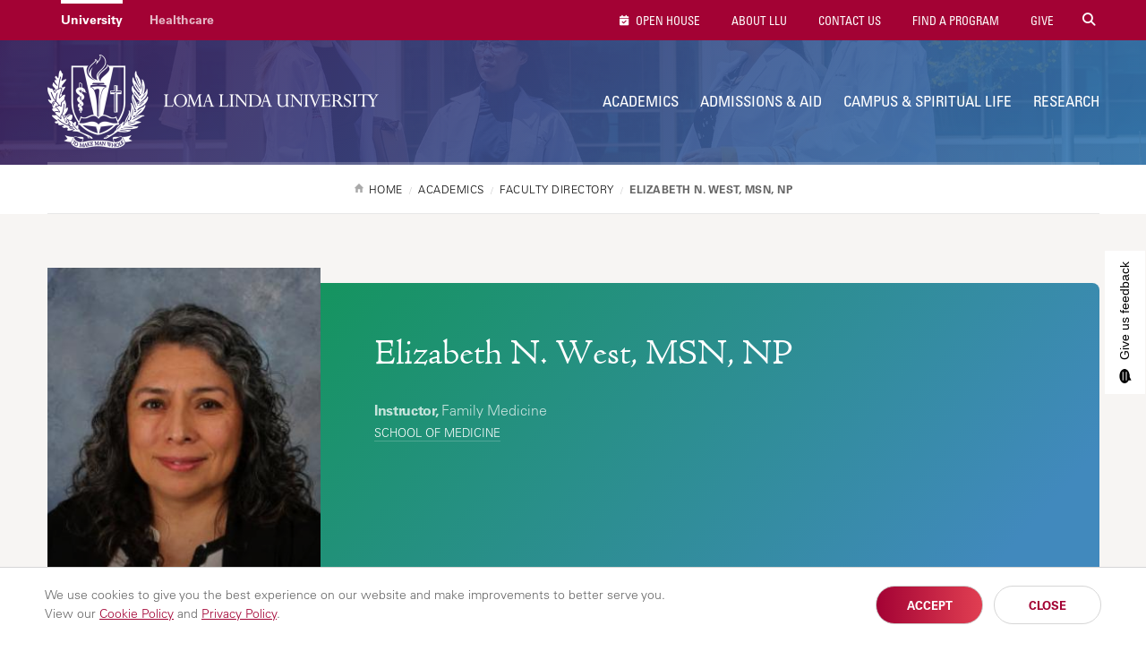

--- FILE ---
content_type: text/html; charset=UTF-8
request_url: https://llu.edu/academics/faculty/west-elizabeth?rsource=home.llu.edu/academics/faculty/west-elizabeth
body_size: 10706
content:
<!DOCTYPE html>
<html lang="en" dir="ltr" prefix="content: http://purl.org/rss/1.0/modules/content/  dc: http://purl.org/dc/terms/  foaf: http://xmlns.com/foaf/0.1/  og: http://ogp.me/ns#  rdfs: http://www.w3.org/2000/01/rdf-schema#  schema: http://schema.org/  sioc: http://rdfs.org/sioc/ns#  sioct: http://rdfs.org/sioc/types#  skos: http://www.w3.org/2004/02/skos/core#  xsd: http://www.w3.org/2001/XMLSchema# " itemtype="https://schema.org/WebPage">
  <head>
    <meta charset="utf-8" />
<script src="/sites/llu.edu/files/hotjar/hotjar.script.js?t8u3e2"></script>
<meta name="description" content="" />
<link rel="canonical" href="https://llu.edu/academics/faculty/west-elizabeth" />
<meta property="og:url" content="https://llu.edu/academics/faculty/west-elizabeth" />
<meta property="og:title" content="Elizabeth N. West, MSN, NP | Loma Linda University" />
<meta property="og:description" content="" />
<meta name="twitter:card" content="summary" />
<meta name="twitter:description" content="" />
<meta name="twitter:title" content="Elizabeth N. West, MSN, NP | Loma Linda University" />
<meta name="Generator" content="Drupal 10 (https://www.drupal.org)" />
<meta name="MobileOptimized" content="width" />
<meta name="HandheldFriendly" content="true" />
<meta name="viewport" content="width=device-width, initial-scale=1" />
<style>div#sliding-popup, div#sliding-popup .eu-cookie-withdraw-banner, .eu-cookie-withdraw-tab {background: #ffffff} div#sliding-popup.eu-cookie-withdraw-wrapper { background: transparent; } #sliding-popup h1, #sliding-popup h2, #sliding-popup h3, #sliding-popup p, #sliding-popup label, #sliding-popup div, .eu-cookie-compliance-more-button, .eu-cookie-compliance-secondary-button, .eu-cookie-withdraw-tab { color: #999;} .eu-cookie-withdraw-tab { border-color: #999;}</style>
<link rel="icon" href="/themes/lluh_university/favicon.ico" type="image/vnd.microsoft.icon" />
<script>window.a2a_config=window.a2a_config||{};a2a_config.callbacks=[];a2a_config.overlays=[];a2a_config.templates={};</script>
<style>.a2a_svg { border-radius: 0 !important; }
.addtoany_list { display: block !important; margin-top: 20px; }</style>

    <link rel="stylesheet" media="all" href="/sites/llu.edu/files/css/css_YUWj4QOGnkU4J3KMCSPVc6k54TW2lKhp9mV3-BZlHpM.css?delta=0&amp;language=en&amp;theme=lluh_university&amp;include=[base64]" />
<link rel="stylesheet" media="all" href="https://use.fontawesome.com/releases/v6.4.2/css/all.css" />
<link rel="stylesheet" media="all" href="https://use.fontawesome.com/releases/v6.4.2/css/v4-shims.css" />
<link rel="stylesheet" media="all" href="/sites/llu.edu/files/css/css_F91k18ONB0N22lmHLyvCBmEDXYiVpR1QDFopEoUacm4.css?delta=3&amp;language=en&amp;theme=lluh_university&amp;include=[base64]" />
<link rel="stylesheet" media="all" href="/themes/lluh/css/site.css?t8u3e2" />
<link rel="stylesheet" media="all" href="//fast.fonts.net/cssapi/ac34928a-4ba7-4d9a-87aa-98c72397fc91.css" />
<link rel="stylesheet" media="all" href="/themes/lluh/css/style.css?t8u3e2" />
<link rel="stylesheet" media="all" href="/themes/lluh/css/system.theme.css?t8u3e2" />
<link rel="stylesheet" media="all" href="/sites/llu.edu/files/css/css_LUrWQl1ohL2zcaLY02KycuaiJBk0mFbOQmhkOfUYQeA.css?delta=8&amp;language=en&amp;theme=lluh_university&amp;include=[base64]" />

    <script type="application/json" data-drupal-selector="drupal-settings-json">{"path":{"baseUrl":"\/","pathPrefix":"","currentPath":"node\/1988976","currentPathIsAdmin":false,"isFront":false,"currentLanguage":"en","currentQuery":{"rsource":"home.llu.edu\/academics\/faculty\/west-elizabeth"}},"pluralDelimiter":"\u0003","suppressDeprecationErrors":true,"gtm":{"tagId":null,"settings":{"data_layer":"dataLayer","include_classes":false,"allowlist_classes":"","blocklist_classes":"","include_environment":false,"environment_id":"","environment_token":""},"tagIds":["GTM-K76K2R"]},"gtag":{"tagId":"","consentMode":false,"otherIds":[],"events":[],"additionalConfigInfo":[]},"ajaxPageState":{"libraries":"[base64]","theme":"lluh_university","theme_token":null},"ajaxTrustedUrl":[],"simple_popup_blocks":{"settings":[]},"stickynav":{"selector":".sticky","offsets":{"selector":"","custom_offset":null}},"eu_cookie_compliance":{"cookie_policy_version":"1.0.0","popup_enabled":true,"popup_agreed_enabled":false,"popup_hide_agreed":false,"popup_clicking_confirmation":false,"popup_scrolling_confirmation":false,"popup_html_info":"\u003Cdiv aria-labelledby=\u0022popup-text\u0022  class=\u0022eu-cookie-compliance-banner eu-cookie-compliance-banner-info eu-cookie-compliance-banner--opt-in\u0022\u003E\n  \u003Cdiv class=\u0022popup-content info eu-cookie-compliance-content\u0022\u003E\n        \u003Cdiv id=\u0022popup-text\u0022 class=\u0022eu-cookie-compliance-message\u0022 role=\u0022document\u0022\u003E\n      \u003Cp\u003EWe use cookies to give you the best experience on our website and make improvements to better serve you. \u003Cspan\u003EView our \u003Ca href=\u0022https:\/\/lluh.org\/privacy\/cookie-policy\u0022 target=\u0022_blank\u0022\u003ECookie Policy\u003C\/a\u003E and \u003Ca href=\u0022https:\/\/lluh.org\/privacy\/online-privacy-policy\u0022 target=\u0022_blank\u0022\u003EPrivacy Policy\u003C\/a\u003E.\u003C\/span\u003E\u003C\/p\u003E\n\n          \u003C\/div\u003E\n\n    \n    \u003Cdiv id=\u0022popup-buttons\u0022 class=\u0022eu-cookie-compliance-buttons\u0022\u003E\n            \u003Cbutton type=\u0022button\u0022 class=\u0022agree-button eu-cookie-compliance-secondary-button\u0022\u003EAccept\u003C\/button\u003E\n              \u003Cbutton type=\u0022button\u0022 class=\u0022decline-button eu-cookie-compliance-default-button\u0022\u003EClose\u003C\/button\u003E\n          \u003C\/div\u003E\n  \u003C\/div\u003E\n\u003C\/div\u003E","use_mobile_message":false,"mobile_popup_html_info":"\u003Cdiv aria-labelledby=\u0022popup-text\u0022  class=\u0022eu-cookie-compliance-banner eu-cookie-compliance-banner-info eu-cookie-compliance-banner--opt-in\u0022\u003E\n  \u003Cdiv class=\u0022popup-content info eu-cookie-compliance-content\u0022\u003E\n        \u003Cdiv id=\u0022popup-text\u0022 class=\u0022eu-cookie-compliance-message\u0022 role=\u0022document\u0022\u003E\n      \n          \u003C\/div\u003E\n\n    \n    \u003Cdiv id=\u0022popup-buttons\u0022 class=\u0022eu-cookie-compliance-buttons\u0022\u003E\n            \u003Cbutton type=\u0022button\u0022 class=\u0022agree-button eu-cookie-compliance-secondary-button\u0022\u003EAccept\u003C\/button\u003E\n              \u003Cbutton type=\u0022button\u0022 class=\u0022decline-button eu-cookie-compliance-default-button\u0022\u003EClose\u003C\/button\u003E\n          \u003C\/div\u003E\n  \u003C\/div\u003E\n\u003C\/div\u003E","mobile_breakpoint":768,"popup_html_agreed":false,"popup_use_bare_css":false,"popup_height":"auto","popup_width":"100%","popup_delay":1000,"popup_link":"https:\/\/lluh.org\/privacy","popup_link_new_window":true,"popup_position":false,"fixed_top_position":true,"popup_language":"en","store_consent":false,"better_support_for_screen_readers":false,"cookie_name":"cookie_consent","reload_page":false,"domain":"","domain_all_sites":false,"popup_eu_only":false,"popup_eu_only_js":false,"cookie_lifetime":100,"cookie_session":0,"set_cookie_session_zero_on_disagree":0,"disagree_do_not_show_popup":false,"method":"opt_in","automatic_cookies_removal":true,"allowed_cookies":"","withdraw_markup":"\u003Cbutton type=\u0022button\u0022 class=\u0022eu-cookie-withdraw-tab\u0022\u003EPrivacy settings\u003C\/button\u003E\n\u003Cdiv aria-labelledby=\u0022popup-text\u0022 class=\u0022eu-cookie-withdraw-banner\u0022\u003E\n  \u003Cdiv class=\u0022popup-content info eu-cookie-compliance-content\u0022\u003E\n    \u003Cdiv id=\u0022popup-text\u0022 class=\u0022eu-cookie-compliance-message\u0022 role=\u0022document\u0022\u003E\n      \u003Ch2\u003EWe use cookies on this site to enhance your user experience\u003C\/h2\u003E\n\u003Cp\u003EYou have given your consent for us to set cookies.\u003C\/p\u003E\n\n    \u003C\/div\u003E\n    \u003Cdiv id=\u0022popup-buttons\u0022 class=\u0022eu-cookie-compliance-buttons\u0022\u003E\n      \u003Cbutton type=\u0022button\u0022 class=\u0022eu-cookie-withdraw-button \u0022\u003EWithdraw consent\u003C\/button\u003E\n    \u003C\/div\u003E\n  \u003C\/div\u003E\n\u003C\/div\u003E","withdraw_enabled":false,"reload_options":0,"reload_routes_list":"","withdraw_button_on_info_popup":false,"cookie_categories":[],"cookie_categories_details":[],"enable_save_preferences_button":true,"cookie_value_disagreed":"0","cookie_value_agreed_show_thank_you":"1","cookie_value_agreed":"2","containing_element":"body","settings_tab_enabled":false,"olivero_primary_button_classes":"","olivero_secondary_button_classes":"","close_button_action":"close_banner","open_by_default":true,"modules_allow_popup":true,"hide_the_banner":false,"geoip_match":true,"unverified_scripts":[]},"faculty_eid":"19116632","user":{"uid":0,"permissionsHash":"5b25892965e3f0930c913459552d05e53cc6c79fa1e95da3eeadfe215240cd11"}}</script>
<script src="/themes/lluh/js/modernizr.js?t8u3e2"></script>
<script src="/themes/lluh/js/jquery.min.js?t8u3e2"></script>
<script src="/sites/llu.edu/files/js/js_YQRzey9wc_EXuc1a_boZ72VPIMxcj1s--uRjPfEr9UI.js?scope=header&amp;delta=2&amp;language=en&amp;theme=lluh_university&amp;include=eJxtztEOgyAMBdAfAvtJpGJFtFIiZRl_PzbNki0-9d7z0FycJhVMDfAKw3xIUlPinplcllyzG1n8VuDGTNHot5bwAd9kmOsCgWVEtsUfMWs5bS12IZzoMEEk9FeKAYLuvxXDfx9wxaeh6rzIFqmfPiRi8gR3aGb0lbW5nVI9h8JF9k32Qy9Q9GIb"></script>
<script src="/modules/contrib/google_tag/js/gtm.js?t8u3e2"></script>
<script src="/modules/contrib/google_tag/js/gtag.js?t8u3e2"></script>

    <meta name="apple-mobile-web-app-capable" content="yes">
    <meta name="mobile-web-app-capable" content="yes">

        <link rel="apple-touch-icon" sizes="180x180" href="/apple-touch-icon.png">
    <link rel="icon" type="image/png" sizes="32x32" href="/favicon-32x32.png">
    <link rel="icon" type="image/png" sizes="16x16" href="/favicon-16x16.png">
    <link rel="manifest" href="/site.webmanifest">
    <meta name="msapplication-TileColor" content="#da532c">
    <meta name="theme-color" content="#ffffff">

    <title>Elizabeth N. West, MSN, NP | Loma Linda University</title>
    
  </head>
  <body class="no-js path-node page-node-type-faculty-profile fs-grid university">
    
        <a href="#main-content" id="skip_to_content" class="skip_link">
      Skip to main content
    </a>
    <noscript><iframe src="https://www.googletagmanager.com/ns.html?id=GTM-K76K2R"
                  height="0" width="0" style="display:none;visibility:hidden"></iframe></noscript>

      <div class="dialog-off-canvas-main-canvas" data-off-canvas-main-canvas>
      

<div class="page_wrapper js-navigation_push">
  <header class="header" id="header" role="banner" itemscope itemtype="http://schema.org/WPHeader">
  <div class="header_nest js-conditional-mask theme_purple  theme_transparent">
      <div class="js-background header_background" data-background-options='{"source": {"0px": "https://llu.edu/sites/llu.edu/files/styles/crop_page_header_small/public/2025-04/banner-llu-faculty.jpg?itok=OV287pWj", "740px": "https://llu.edu/sites/llu.edu/files/styles/crop_page_header_medium_/public/2025-04/banner-llu-faculty.jpg?itok=bHaF4eUz", "980px": "https://llu.edu/sites/llu.edu/files/styles/crop_page_header_large/public/2025-04/banner-llu-faculty.jpg?itok=4Kw4ClS5"}}'></div>
      <div class="header_wrapper">
      <div class="header_ribbon">
        <div class="fs-row">
          <div class="fs-cell">
            
      
  <nav class="secondary_nav secondary_nav_lg" aria-label="Secondary Navigation" itemscope itemtype="https://schema.org/SiteNavigationElement">
    <h2 class="secondary_nav_heading">Secondary Navigation</h2>
    <div class="secondary_nav_list" role="navigation">
                <div class="secondary_nav_item active"
                        itemprop="url">
            <a href="https://llu.edu/" class="secondary_nav_link active"
                        >
            University
  </a>

      </div>
                <div class="secondary_nav_item"
                        itemprop="url">
            <a href="https://lluh.org" class="secondary_nav_link"
    target="_blank"                    >
            Healthcare
  </a>

      </div>
        </div>
  </nav>
  


            
        <nav class="utility_nav" aria-label="Utility Navigation" itemscope itemtype="http://schema.org/SiteNavigationElement">
    <h2 class="utility_nav_heading">Utility Navigation</h2>
    <div class="utility_nav_list" role="navigation">
                <div class="utility_nav_item"
                        itemprop="url">
            <a href="https://llu.edu/admissions-aid/visit-our-campus/open-house?os_campaign=oh&amp;os_component=global&amp;utm_source=llu-site" class="utility_nav_link "
                        >
    <i class="fa fa-fas fa-calendar-check"></i>        Open House
  </a>

      </div>
                <div class="utility_nav_item"
                        itemprop="url">
            <a href="/about-llu" class="utility_nav_link "
                        >
            About LLU
  </a>

      </div>
                <div class="utility_nav_item"
                        itemprop="url">
            <a href="https://llu.edu/about-llu/contact-us" class="utility_nav_link"
                        >
            Contact Us
  </a>

      </div>
                <div class="utility_nav_item"
                        itemprop="url">
            <a href="/academics/programs" class="utility_nav_link "
                        >
            Find A Program
  </a>

      </div>
                <div class="utility_nav_item"
                        itemprop="url">
            <a href="https://lluh.org/giving" class="utility_nav_link "
    target="_blank"                    >
            Give
  </a>

      </div>
          <div class="utility_nav_item" itemprop="url">
    <span class="js-swap utility_nav_link search" href="#search" itemprop="name" data-swap-target=".site_search_lg"><i class="fa fa-search"></i> Search Site</span>
  </div>

    </div>
  </nav>
  


            <button class="mobile_sidebar_handle">Menu</button>
          </div>
        </div>
      </div>
      <div class="header_masthead_mini">
        <div class="fs-row">
          <div class="fs-cell">
            <div class="logo header_logo header_logo_to_lg">
              <a class="header_logo_link" itemprop="url" href="/">
                <img src="/sites/llu.edu/files/logo-llu.png" alt="Loma Linda University">
              </a>
            </div>
          </div>
        </div>
      </div>
      <div class="js-navigation header_masthead" data-navigation-handle=".mobile_sidebar_handle">
      <div class="fs-row">
        <div class="fs-cell">
          <div class="header_mast_wrapper">
            <div class="header_mast">
            <div class="logo header_logo">
              <a class="header_logo_link" itemprop="url" href="/">
                <img src="/sites/llu.edu/files/logo-llu.png" alt="Loma Linda University">
              </a>
            </div>
              
        <nav class="main_nav" aria-label="Site Navigation" itemscope itemtype="http://schema.org/SiteNavigationElement">
    <h2 class="main_nav_heading">Site Navigation</h2>
    <div class="main_nav_list" role="navigation">   
                         
      <div class="main_nav_item mobile_nav_1" itemprop="url">
        <div class="main_nav_item_wrapper"
                                         >
              <a href="/about-llu" class="main_nav_link hide"
                        >
            About LLU
  </a>

        </div>
      </div>
                         
      <div class="main_nav_item mobile_nav_2" itemprop="url">
        <div class="main_nav_item_wrapper"
                                         >
              <a href="/academics" class="main_nav_link "
                        >
            Academics
  </a>

        </div>
      </div>
                         
      <div class="main_nav_item mobile_nav_3" itemprop="url">
        <div class="main_nav_item_wrapper"
                                         >
              <a href="/admissions-aid" class="main_nav_link"
                        >
            Admissions &amp; Aid
  </a>

        </div>
      </div>
                         
      <div class="main_nav_item mobile_nav_4" itemprop="url">
        <div class="main_nav_item_wrapper"
                                         >
              <a href="/campus-spiritual-life" class="main_nav_link"
                        >
            Campus &amp; Spiritual Life
  </a>

        </div>
      </div>
                         
      <div class="main_nav_item mobile_nav_5" itemprop="url">
        <div class="main_nav_item_wrapper"
                                         >
              <a href="/research" class="main_nav_link"
                        >
            Research
  </a>

        </div>
      </div>
        </div>
  </nav>
  


              <div class="site_search site_search_lg theme_collapsed" id="site_search" itemscope itemtype="http://schema.org/WebSite" role="search">
                <meta itemprop="url" content="//www.example.com/"><!-- 4 -->
                <form class="site_search_form" itemprop="potentialAction" itemscope itemtype="http://schema.org/SearchAction">
                  <meta itemprop="target" content="http://www.example.com/search?q={search_term_string}"><!-- 5 -->
                  <label class="site_search_label" for="site_search_term_string">Search</label>
                  <input class="site_search_input" itemprop="query-input" type="text" id="site_search_term_string" name="search_term_string" placeholder="Search" required aria-required="true">
                  <button class="site_search_button" type="submit" title="submit" aria-label="submit">
                    <span>submit</span>
                  </button>
                </form>
              </div>
            </div>
            <div class="site_search site_search_sm" id="site_search_mobile" itemscope itemtype="http://schema.org/WebSite" role="search">
              <meta itemprop="url" content="//www.example.com/"><!-- 4 -->
              <form class="site_search_form" itemprop="potentialAction" itemscope itemtype="http://schema.org/SearchAction">
                <meta itemprop="target" content="http://www.example.com/search?q={search_term_string}"><!-- 5 -->
                <label class="site_search_label" for="site_search_term_string">Search</label>
                <input class="site_search_input" itemprop="query-input" type="text" id="site_search_term_string_mobile" name="search_term_string" placeholder="Search" required aria-required="true">
                <button class="site_search_button" type="submit" title="submit" aria-label="submit">
                  <span>submit</span>
                </button>
              </form>
            </div>
            
        <nav class="utility_nav" aria-label="Utility Navigation" itemscope itemtype="http://schema.org/SiteNavigationElement">
    <h2 class="utility_nav_heading">Utility Navigation</h2>
    <div class="utility_nav_list" role="navigation">
                <div class="utility_nav_item"
                        itemprop="url">
            <a href="https://llu.edu/admissions-aid/visit-our-campus/open-house?os_campaign=oh&amp;os_component=global&amp;utm_source=llu-site" class="utility_nav_link "
                        >
    <i class="fa fa-fas fa-calendar-check"></i>        Open House
  </a>

      </div>
                <div class="utility_nav_item"
                        itemprop="url">
            <a href="/about-llu" class="utility_nav_link "
                        >
            About LLU
  </a>

      </div>
                <div class="utility_nav_item"
                        itemprop="url">
            <a href="https://llu.edu/about-llu/contact-us" class="utility_nav_link"
                        >
            Contact Us
  </a>

      </div>
                <div class="utility_nav_item"
                        itemprop="url">
            <a href="/academics/programs" class="utility_nav_link "
                        >
            Find A Program
  </a>

      </div>
                <div class="utility_nav_item"
                        itemprop="url">
            <a href="https://lluh.org/giving" class="utility_nav_link "
    target="_blank"                    >
            Give
  </a>

      </div>
          <div class="utility_nav_item" itemprop="url">
    <span class="js-swap utility_nav_link search" href="#search" itemprop="name" data-swap-target=".site_search_lg"><i class="fa fa-search"></i> Search Site</span>
  </div>

    </div>
  </nav>
  


          </div>
        </div>
      </div>
    </div>
    </div>
        <div class="header_title_wrapper theme_white">
      <div class="fs-row ">
        <div class="fs-cell">
          <div class="breadcrumb_nav">
            <div class="breadcrumb_list" itemscope itemtype="https://schema.org/BreadcrumbList">
                    <div class="breadcrumb_item" itemscope itemprop="itemListElement" itemtype="https://schema.org/ListItem">
              <a class="breadcrumb_link" href="/" itemprop="item"><span class="breadcrumb_name" itemprop="name">Home</span></a>
              <meta itemprop="position" content="1">
      </div>
                <div class="breadcrumb_item" itemscope itemprop="itemListElement" itemtype="https://schema.org/ListItem">
              <a class="breadcrumb_link" href="/academics" itemprop="item"><span class="breadcrumb_name" itemprop="name">Academics</span></a>
              <meta itemprop="position" content="2">
      </div>
                <div class="breadcrumb_item" itemscope itemprop="itemListElement" itemtype="https://schema.org/ListItem">
              <a class="breadcrumb_link" href="/academics/faculty" itemprop="item"><span class="breadcrumb_name" itemprop="name">Faculty Directory</span></a>
              <meta itemprop="position" content="3">
      </div>
                <div class="breadcrumb_item" itemscope itemprop="itemListElement" itemtype="https://schema.org/ListItem">
              <span class="breadcrumb_name" itemprop="name">Elizabeth N. West, MSN, NP</span>
              <meta itemprop="position" content="4">
      </div>
    </div>

          </div>
                              
                   </div>
      </div>
    </div>
      </div>
  </header>


  <div class="page">
    <div class="page_feature">
                      <div class="region region-feature">
    <div id="block-cssfacultydirectory">
  
    
      
            <div><p style="margin: 0;">
<style type="text/css">@media only screen and (min-width: 980px) {
    #faculty_directory_content .filter_type_wrapper:nth-child(2), 
    #faculty_directory_content .filter_type_wrapper:nth-child(3), 
    #faculty_directory_content .filter_type_wrapper:nth-child(4) {
        margin-bottom: 0;
    }
}
@media only screen and (min-width: 1220px) {
    .university #faculty_directory_content .filter_type_wrapper {
        margin-bottom: 0;
    }
}
.main_content div[about*="/education/faculty/"] > *:first-child {
    margin-top: 0;
}
.faculty_directory_results .clear-filters a:before {
    padding: 0;
    display: inline-block;
    width: 12px; height: 12px;
    line-height: 12px;
    text-align: center;
}
</style></p>
</div>
      
  </div>

  </div>

      
              
<div class="detail_profile theme_simple">
  <div class="fs-row">
    <div class="fs-cell">
      <div class="detail_profile_wrapper">
        <figure class="detail_profile_figure">
          <img class="detail_profile_image" src="https://llu.edu/sites/llu.edu/files/styles/focal_point_portrait_300x400/public/faculty/xh8Hzc9j0bt5lVM_wmRHgDZzngKjcq5mMQ-TmEKz4tQ.JPEG?itok=lu05knE_" alt="Elizabeth N. West, MSN, NP" title="Elizabeth N. West, MSN, NP" />
        </figure>
        <div class="detail_profile_body">
          <img class="detail_profile_image_mini" src="https://llu.edu/sites/llu.edu/files/styles/focal_point_portrait_300x400/public/faculty/xh8Hzc9j0bt5lVM_wmRHgDZzngKjcq5mMQ-TmEKz4tQ.JPEG?itok=lu05knE_" alt="Elizabeth N. West, MSN, NP" title="Elizabeth N. West, MSN, NP" />
          <h1 class="detail_profile_name">Elizabeth N. West, MSN, NP</h1>
          <div class="detail_profile_fact_wrapper">
              <div class="detail_profile_attributes">
                              <div class="detail_profile_attribute">
              <p>
                                
              <strong>Instructor,</strong> Family Medicine                            </p>                                
								<p class="detail_profile_location">  
                  <a href="https://medicine.llu.edu/" target="_blank">School of Medicine</a>
                  </p>                                   
                  
                  </p>
                </div>
                            </div>
          </div>
        </div>
      </div>
    </div>
  </div>
</div>
          </div>
    <div class="page_content">
              <div class="fs-row">
          <div class="fs-cell">
            
          </div>
                    <div class="aside fs-cell-right fs-lg-4">
            
            
            
            
            
              <div class="region region-sidebar-first">
    <div id="block-facultyprofilemenublockjson">
  
    
      <nav class="sub_nav" aria-label="Additional Navigation" itemscope="" itemtype="http://schema.org/SiteNavigationElement" id="faculty_profile_nav">
  <h2 class="js-swap sub_nav_heading fs-swap-element fs-swap-enabled" data-swap-target=".sub_nav_list">Navigation</h2>
  <div class="sub_nav_list fs-swap-target fs-swap-enabled" role="navigation">
    <div class="sub_nav_item active" itemprop="url">
      <a class="sub_nav_link parent" href="" itemprop="name" aria-label="Elizabeth N. West, MSN, NP"></a>
      <div class="sub_nav_children"></div>
    </div>
  </div>
</nav>
  </div>

  </div>

          </div>
                    <div class="fs-cell fs-lg-8">
            <main class="main_content" itemprop="mainContentOfPage" role="main">
              <a id="main-content" tabindex="-1"></a>                <div class="region region-content">
    <div data-drupal-messages-fallback class="hidden"></div><div id="block-lluh-system-main">
  
    
      
<div data-history-node-id="1988976" about="/academics/faculty/west-elizabeth" class="typography">
  
  
  </div>
  </div>

  </div>


              <div class="in_content_callouts">
                
              </div>

            </main>
          </div>
                    <div class="aside fs-cell-right fs-lg-4">
            <div class="sidebar" itemscope itemtype="https://schema.org/WPSideBar">
                            <aside class="layout-sidebar-second" role="complementary">
                  <div class="region region-sidebar-second">
    <div id="block-facultydirectorycta">
  
    
      
            <div><div><a class="callout_button theme_blue " href="/academics/faculty" style="margin-top: 0">Faculty Directory</a></div>
</div>
      
  </div>
<div id="block-facultydirectoryupdateyourprofilebutton">
  
    
      
            <div><p><a class="callout_button_alt" href="https://myllu.llu.edu/faculty-portfolio/" target="_blank"><i class="fa fa-external-link-alt">&nbsp;</i> Update Your Profile</a></p>
<style type="text/css">.callout_button_alt {
    display: block;
    padding: 15px 20px 16px;
    border: 1px solid #D6D6D6;
    font-family: 'Univers LT W01_57 Condensed',Verdana,sans-serif;
    font-size: 13px;
    font-size: .8125rem;
    text-transform: uppercase;
    color: #901C3B;
    border-radius: 4px;
    margin-top: 40px;
    margin-bottom: 20px;
    width: 100%;
}
.callout_button_alt i {
    margin-right: 10px;
}
.callout_button_alt:hover {
    background: rgba(214,214,214,.3);
    cursor: pointer;
}
</style></div>
      
  </div>

  </div>

              </aside>
            </div>
          </div>
                  </div>
            </div>
    </div>
    <div class="full_width_callouts">
        <div class="region region-post-content-rows">
    <div id="block-lluh-university-strongertogetherprefooter">
  
    
      
            <div><div class="st-pf">
<div class="st-pf-c">
<div class="st-logo">
	<a href="https://lluh.org/giving/stronger-together?os_campaign=together&os_component=prefooter&os_source=llu-site" target="_blank"><img alt="stronger together campaign" src="https://lluh.org/sites/lluh.org/files/2024-02/st-pf-logo.png"></a>
</div>
<div class="st-txt typography">
	<h2>We’re <span>Stronger Together</span></h2>
	<p>With your help, we can advance education and improve student success in our community.</p>
	<p><a class="btn btn-primary" href="https://lluh.org/giving/stronger-together?os_campaign=together&os_component=prefooter&os_source=llu-site" target="_blank">Learn How
	<svg xmlns="http://www.w3.org/2000/svg" height="22" viewBox="0 -960 960 960" width="22"><path d="m700-300-57-56 84-84H120v-80h607l-83-84 57-56 179 180-180 180Z" fill="#fff"/></svg></a></p>
</div>
</div>
</div>

<style>
.st-pf {
    background: #fff;
	border-top: 1px solid #e5e5e5;
    padding: 35px 30px 40px;
}
@media only screen and (min-width: 740px) {.st-pf { padding: 80px 30px; }}

.st-pf-c {
    max-width: 1175px;
    margin: 0 auto;
}
@media only screen and (min-width: 740px) {.st-pf-c { display: flex; align-items: center; }}

.st-pf .st-logo {
    text-align: center;
	padding: 0 0 30px 0;
}
@media only screen and (min-width: 740px) {.st-pf .st-logo { width: 50%; text-align: right; padding: 0 50px 0 0; }}

.st-pf .st-logo img {
    width: 240px;
	max-width: 100%;
}
@media only screen and (min-width: 740px) {.st-pf .st-logo img { width: 355px; }}

.st-pf .st-txt {
	text-align: center;
}
@media only screen and (min-width: 740px) {.st-pf .st-txt { width: 50%; text-align: left; padding-left: 50px; border-left: 1px solid #d6d6d6; }}

.st-pf .st-txt h2 {
	max-width: 440px;
	font-family: 'Univers LT W01_57 Condensed',Arial,sans-serif;
	font-size: 20px;
	text-transform: uppercase;
	color: #650360;
    margin: 0 auto 10px;
}
@media only screen and (min-width: 740px) {.st-pf .st-txt h2 { font-size: 24px; margin: 0 0 15px; }}

.st-pf .st-txt h2 span {
	background-image: linear-gradient(90deg, #e1134f, #f68b55);
	background-clip: text;
	color: transparent;
	white-space: nowrap;
}
.st-pf .st-txt p {
	max-width: 440px;
	font-size: 16px;
	line-height: 24px;
    margin: 0 auto 20px;
}
@media only screen and (min-width: 740px) {.st-pf .st-txt p { margin: 0 0 20px; }}

.st-pf .st-txt p:last-child {
	margin-bottom: 0;
}
.st-pf .st-txt p .btn {
	position: relative;
	background-image: linear-gradient(132deg,#53316b,#4a629c 100%);
	border-radius: 23px;
	padding-right: 42px;
    margin-bottom: 0;
}
.st-pf .st-txt p svg {
    position: absolute;
    top: 11px;
    right: 16px;
}
</style></div>
      
  </div>

  </div>

    </div>
  </div>

    <footer class="footer theme_logo" id="footer" role="banner" itemscope itemtype="http://schema.org/WPFooter">
  <div class="fs-row">
    <div class="fs-cell fs-lg-4">
              <a href="/" class="footer_logo_link"><img src="/sites/llu.edu/files/logo-llu.png" alt="Loma Linda University"></a>
                  <div class="footer_buttons credit_sm">
            <p class="credit credit_sda">A Seventh-day Adventist Organization</p>
          </div>
                                    <div class="footer_social">
        
                    <a href="https://www.facebook.com/LomaLindaUniversity" class="footer_social_icon facebook" itemprop="name"
        target="_blank"                                        >
        <span class="footer_social_label">Facebook</span>
      </a>
                <a href="https://instagram.com/lomalindauniv" class="footer_social_icon instagram" itemprop="name"
        target="_blank"                                        >
        <span class="footer_social_label">Instagram</span>
      </a>
                <a href="https://www.linkedin.com/company/loma-linda-university" class="footer_social_icon linkedin" itemprop="name"
        target="_blank"                                        >
        <span class="footer_social_label">LinkedIn</span>
      </a>
                <a href="https://x.com/LLUHealth" class="footer_social_icon twitter" itemprop="name"
        target="_blank"                                        >
        <span class="footer_social_label">Twitter</span>
      </a>
                <a href="https://www.youtube.com/lluhealth" class="footer_social_icon youtube" itemprop="name"
        target="_blank"                                        >
        <span class="footer_social_label">Youtube</span>
      </a>
      


      </div>
          </div>
        <div class="fs-cell fs-lg-8 awards_section">
        <div class="region region-footer-awards">
    <div id="block-awards">
  
    
      
            <div><div class="heroesTag typography">
<h5>Answer Your Calling</h5>
<p>You’re called to serve others.<br />
We’re called to serve you.</p>
</div>

<script>
function footerUpdates(){
	//links
	jQuery('.footer_buttons').html('<div class="footer_address fa_home"><a class="footer-nav-link" href="/admissions-aid/request-information">Request Info</a><a class="footer-nav-link" href="/campus-and-spiritual-life/plan-visit">Plan a Visit</a><a class="footer-nav-link" href="/education/how-apply">How to Apply</a></div>');
	//tagline
	jQuery( '<div class="fs-cell fs-all-full tagAcc"><div class="credit credit_sda">A Seventh-day Adventist Organization<b></b></div></div>' ).insertBefore( 'footer .fs-row:nth-child(3) .fs-cell.fs-all-full' );
	//accreditation
	jQuery( '<div class="accreditation"><a href="/education/office-of-provost/accreditation"><img alt="Adventist Accrediting Association" src="/sites/llu.edu/files/2021-11/footer-award-aaa.png"></a><a href="/education/office-of-provost/accreditation"><img alt="WASC Senior College and University Commission" src="/sites/llu.edu/files/2021-11/footer-award-wasc.png"></a></div>' ).insertAfter( 'footer .credit.credit_sda' );
	//policy
	jQuery( '<p>Loma Linda University admits students of any race, color, national and ethnic origin to all the rights, privileges, programs, and activities generally accorded or made available to students at the school. It does not discriminate on the basis of race, color, national and ethnic origin in administration of its educational policies, admissions policies, scholarship and loan programs, and athletic and other school administered programs.</p>' ).insertAfter( 'footer .footer_copyright' );
}
setTimeout(footerUpdates, 100);
</script>

<style type="text/css">
/* GLOBAL NAV SEARCH */
.utility_nav_link.search {font-size: 0; color: transparent;}
.utility_nav_link.search i {font-size: 16px; color: white;}

/* HEADER */
@media screen and (min-width: 980px) {.header_title_wrapper.theme_spaced {margin-top: 315px;}}
.has_ribbon .header_title {padding-top: 22px; margin-bottom: 22px;}
@media only screen and (min-width: 980px) {.has_ribbon .header_title {padding-top: 31px; margin-bottom: 33px;}}
.has_ribbon p.header_intro_text {margin-top: -22px; padding-bottom: 22px;}
@media only screen and (min-width: 980px) {.has_ribbon p.header_intro_text {margin-top: -33px; padding-bottom: 31px;}}

/* SHDW */
.st_buttons .callout_button {
    box-shadow: rgba(0, 0, 0, 0.01) 0px 50px 20px 0px, rgba(0, 0, 0, 0.01) 0px 30px 15px 0px, rgba(0, 0, 0, 0.02) 0px 15px 15px 0px, rgba(0, 0, 0, 0.03) 0px 3px 7px 0px;
}

/* FOOTER ADDRESS */
address.footer_address.fa_home.fa_name {display: none;}
.footer_address.fa_home, .footer_address.fa_home a {color: white;}
.footer_buttons .footer_address.fa_home a:last-child {margin-right: 0;}

/* HEROES */
.heroesTag h5 {
	font-family: 'Univers LT W01_57 Condensed',Arial,sans-serif;
	font-style: italic;
	font-size: 16px;
	color: #fff;
	margin-top: 10px;
}
@media only screen and (min-width: 980px) {.heroesTag h5 { font-size: 18px; margin: 45px 0 15px; }}

.heroesTag p {
	font-size: 17px;
	line-height: 1.5;
	color: rgba(255,255,255,.6);
	margin-bottom: 30px;
}

/* TAGLINE ACCREDITATION */
.tagAcc {margin-top: 10px; margin-bottom: 25px;}
@media only screen and (min-width: 740px) {
	.tagAcc {
		display: flex; justify-content: space-between; align-items: center;
	}
	.footer_nav.footer_resources, .footer_nav.footer_schools {
		margin-bottom: 0;
	}
	.footer_nav.footer_resources .footer_nav_list, .footer_nav.footer_schools .footer_nav_list {
		margin-bottom: 0;
	}
}
.accreditation {display: flex;}
.accreditation a {display: inline-block;}
.accreditation a + a {margin-left: 40px;}
.accreditation img {max-width: 100%; max-height: 100px;}

/* POLICY */
footer div:has(.footer_copyright) p {
	font-family: 'Univers LT W01_45 Light1475944',Arial,sans-serif;
	font-size: 14px;
	line-height: 21px;
	color: rgba(255,255,255,.5);
	margin-top: 35px;
}
#drupal-live-announce {display: none;}
</style></div>
      
  </div>

  </div>

    </div>
      </div>

  <div class="fs-row">
    <div class="fs-cell  fs-lg-half fs-xl-7">
            <div class="footer_addresses">
        <address class="footer_address fa_home fa_name">Loma Linda University</address>        <address class="footer_address fa_home">
          <span>Loma Linda, CA 92350</span>                       <a href="tel:9095581000 ">              909-558-1000 
            </a>                                <a href="/cdn-cgi/l/email-protection#1677657d567a7a6338737263">              <span class="__cf_email__" data-cfemail="7514061e351919005b101100">[email&#160;protected]</span>
            </a>                  </address>
      </div>
    </div>
        <div class="fs-cell fs-lg-half fs-xl-5">
      <div class="footer_buttons credit_lg">
                  <p class="credit credit_sda">A Seventh-day Adventist Organization</p>
              </div>
    </div>
      </div>

  <div class="fs-row">

    <div class="fs-cell fs-md-half fs-lg-half">
      
        <nav class="footer_nav footer_resources" aria-label="Footer Navigation" itemscope itemtype="http://schema.org/SiteNavigationElement">
    <h2 class="footer_nav_heading"><span>Resources</span></h2>
    <div class="footer_nav_list list_col_2" role="navigation">
                <div class="footer_nav_item"
                        itemprop="url">
            <a href="/alumni" class="footer_nav_link "
                        >
            Alumni
  </a>

      </div>
                <div class="footer_nav_item"
                        itemprop="url">
            <a href="/campus-spiritual-life/student-services" class="footer_nav_link"
                        >
            Current Students
  </a>

      </div>
                <div class="footer_nav_item"
                        itemprop="url">
            <a href="https://news.llu.edu" class="footer_nav_link "
                        >
            News
  </a>

      </div>
                <div class="footer_nav_item"
                        itemprop="url">
            <a href="https://library.llu.edu/" class="footer_nav_link "
                        >
            Libraries
  </a>

      </div>
                <div class="footer_nav_item"
                        itemprop="url">
            <a href="https://llu.instructure.com/" class="footer_nav_link"
                        >
            Canvas
  </a>

      </div>
                <div class="footer_nav_item"
                        itemprop="url">
            <a href="https://one.lluh.org" class="footer_nav_link"
                        >
            One Portal
  </a>

      </div>
                <div class="footer_nav_item"
                        itemprop="url">
            <a href="https://webmail.llu.edu" class="footer_nav_link "
                        >
            Webmail
  </a>

      </div>
                <div class="footer_nav_item"
                        itemprop="url">
            <a href="/academics/consumer-information" class="footer_nav_link"
                        >
            Consumer Information
  </a>

      </div>
        </div>
  </nav>
  


    </div>

    <div class="fs-cell fs-md-half fs-lg-half">
      
        <nav class="footer_nav footer_associations footer_schools" aria-label="Associations Navigation" itemscope itemtype="http://schema.org/SiteNavigationElement">
    <h2 class="footer_nav_heading"><span>Schools</span></h2>
    <div class="footer_nav_list list_col_2" role="navigation">
                <div class="footer_nav_item"
                        itemprop="url">
            <a href="https://alliedhealth.llu.edu/" class="footer_nav_link"
                        >
            School of Allied Health Professions
  </a>

      </div>
                <div class="footer_nav_item"
                        itemprop="url">
            <a href="https://behavioralhealth.llu.edu/" class="footer_nav_link"
                        >
            School of Behavioral Health
  </a>

      </div>
                <div class="footer_nav_item"
                        itemprop="url">
            <a href="https://dentistry.llu.edu/" class="footer_nav_link"
                        >
            School of Dentistry
  </a>

      </div>
                <div class="footer_nav_item"
                        itemprop="url">
            <a href="https://medicine.llu.edu/" class="footer_nav_link"
                        >
            School of Medicine
  </a>

      </div>
                <div class="footer_nav_item"
                        itemprop="url">
            <a href="https://nursing.llu.edu/" class="footer_nav_link"
                        >
            School of Nursing
  </a>

      </div>
                <div class="footer_nav_item"
                        itemprop="url">
            <a href="https://pharmacy.llu.edu/" class="footer_nav_link"
                        >
            School of Pharmacy
  </a>

      </div>
                <div class="footer_nav_item"
                        itemprop="url">
            <a href="https://publichealth.llu.edu/" class="footer_nav_link"
                        >
            School of Public Health
  </a>

      </div>
                <div class="footer_nav_item"
                        itemprop="url">
            <a href="https://religion.llu.edu/" class="footer_nav_link"
                        >
            School of Religion
  </a>

      </div>
        </div>
  </nav>
  


    </div>

    <div class="fs-cell fs-all-full">
      <nav class="footer_nav footer_nav_secondary" aria-label="Secondary Footer Navigation" itemscope itemtype="http://schema.org/SiteNavigationElement">
        
        <div class="footer_nav_list footer_nav_list_alternate" role="navigation">
          <div class="footer_nav_item"
                  itemprop="url">
          <a href="https://jobs.lluh.org" class="footer_nav_link"
                        >
            Jobs
  </a>

    </div>
          <div class="footer_nav_item"
                  itemprop="url">
          <a href="https://llu.samaritan.com/custom/1424/index2.php" class="footer_nav_link"
                        >
            Volunteer
  </a>

    </div>
          <div class="footer_nav_item"
                  itemprop="url">
          <a href="https://lluh.org/giving" class="footer_nav_link "
                        >
            Give
  </a>

    </div>
          <div class="footer_nav_item"
                  itemprop="url">
          <a href="/campus-spiritual-life/emergency" class="footer_nav_link"
                        >
            Emergency
  </a>

    </div>
    </div>
  


        
        <div class="footer_nav_list" role="navigation">
          <div class="footer_nav_item"
                  itemprop="url">
          <a href="/about-llu/policies/sex-discrimination-sexual-misconduct-title-ix" class="footer_nav_link"
                        >
            Title IX Notice
  </a>

    </div>
          <div class="footer_nav_item"
                  itemprop="url">
          <a href="https://llu.edu/about-llu/policies/non-discrimination-policy" class="footer_nav_link "
                        >
            Non-Discrimination Policy
  </a>

    </div>
          <div class="footer_nav_item"
                  itemprop="url">
          <a href="https://lluh.org/privacy" class="footer_nav_link"
    target="_blank"                    >
            Privacy Policy
  </a>

    </div>
    </div>
  


      </nav>
      <div class="footer_copyright">&copy; 2026 Loma Linda University Health</div>
    </div>

  </div>
</footer>
</div>
  </div>

    
    <script data-cfasync="false" src="/cdn-cgi/scripts/5c5dd728/cloudflare-static/email-decode.min.js"></script><script src="/sites/llu.edu/files/js/js_JmUqjg2yxAyFjCmKmsvDwAWD_CX6JXel5lSeD3w5YKU.js?scope=footer&amp;delta=0&amp;language=en&amp;theme=lluh_university&amp;include=eJxtztEOgyAMBdAfAvtJpGJFtFIiZRl_PzbNki0-9d7z0FycJhVMDfAKw3xIUlPinplcllyzG1n8VuDGTNHot5bwAd9kmOsCgWVEtsUfMWs5bS12IZzoMEEk9FeKAYLuvxXDfx9wxaeh6rzIFqmfPiRi8gR3aGb0lbW5nVI9h8JF9k32Qy9Q9GIb"></script>
<script src="https://static.addtoany.com/menu/page.js" defer></script>
<script src="/sites/llu.edu/files/js/js_qRGYQFtTbm4FZ95jejNw4-HZ9WtjzNADPtIVzcVCm3A.js?scope=footer&amp;delta=2&amp;language=en&amp;theme=lluh_university&amp;include=eJxtztEOgyAMBdAfAvtJpGJFtFIiZRl_PzbNki0-9d7z0FycJhVMDfAKw3xIUlPinplcllyzG1n8VuDGTNHot5bwAd9kmOsCgWVEtsUfMWs5bS12IZzoMEEk9FeKAYLuvxXDfx9wxaeh6rzIFqmfPiRi8gR3aGb0lbW5nVI9h8JF9k32Qy9Q9GIb"></script>
<script src="/themes/lluh/js/site.js?t8u3e2"></script>
<script src="/sites/llu.edu/files/js/js_okTNxsh3q6BrwrRIz78tvHEhj4h62J4WNe6szIisfuk.js?scope=footer&amp;delta=4&amp;language=en&amp;theme=lluh_university&amp;include=eJxtztEOgyAMBdAfAvtJpGJFtFIiZRl_PzbNki0-9d7z0FycJhVMDfAKw3xIUlPinplcllyzG1n8VuDGTNHot5bwAd9kmOsCgWVEtsUfMWs5bS12IZzoMEEk9FeKAYLuvxXDfx9wxaeh6rzIFqmfPiRi8gR3aGb0lbW5nVI9h8JF9k32Qy9Q9GIb"></script>

    <script>
jQuery('.program-footer-actions').css('display','none');
</script>
<style>
.program-footer-actions {
  display: none;
}
</style>
  <script defer src="https://static.cloudflareinsights.com/beacon.min.js/vcd15cbe7772f49c399c6a5babf22c1241717689176015" integrity="sha512-ZpsOmlRQV6y907TI0dKBHq9Md29nnaEIPlkf84rnaERnq6zvWvPUqr2ft8M1aS28oN72PdrCzSjY4U6VaAw1EQ==" data-cf-beacon='{"version":"2024.11.0","token":"950c4bc7f6744bd5a8d80d17dae31b68","server_timing":{"name":{"cfCacheStatus":true,"cfEdge":true,"cfExtPri":true,"cfL4":true,"cfOrigin":true,"cfSpeedBrain":true},"location_startswith":null}}' crossorigin="anonymous"></script>
</body>
</html>
